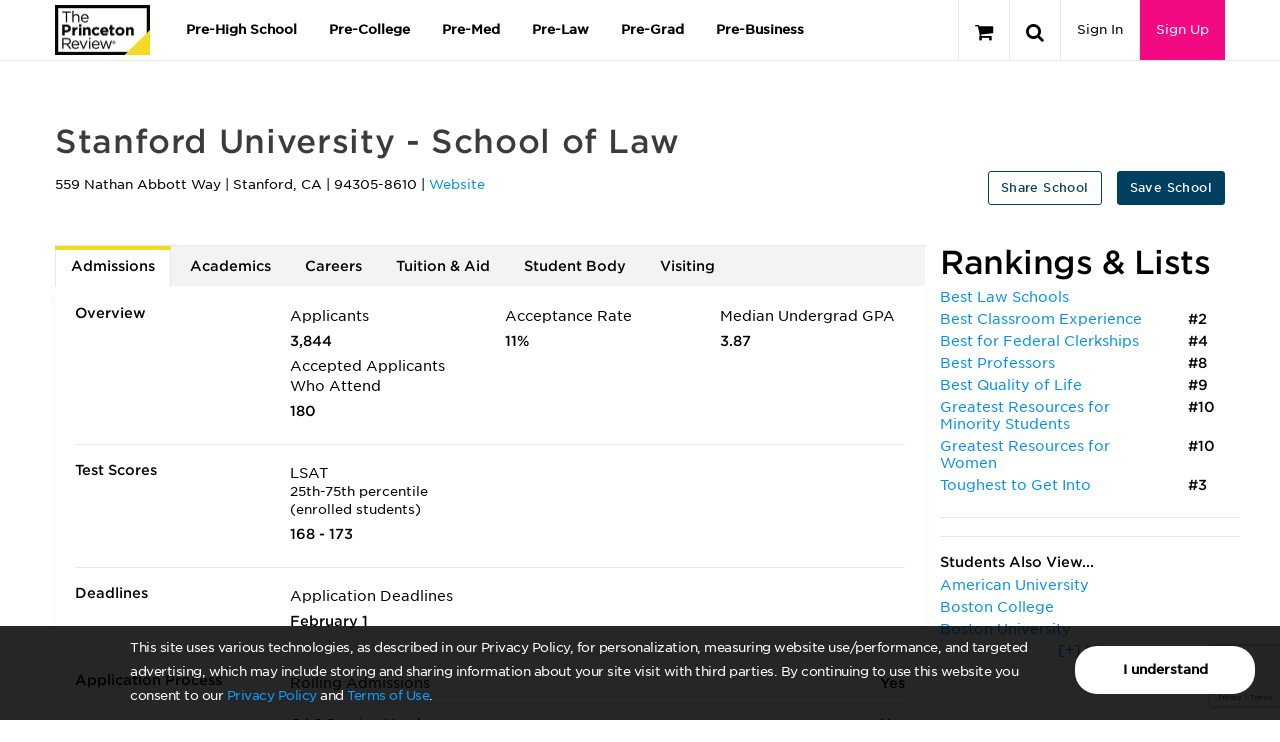

--- FILE ---
content_type: text/html; charset=utf-8
request_url: https://www.google.com/recaptcha/api2/anchor?ar=1&k=6LckVKEdAAAAAOzxpvUQm4wClRFogyBq2ivnzJMF&co=aHR0cHM6Ly93d3cucHJpbmNldG9ucmV2aWV3LmNvbTo0NDM.&hl=en&v=9TiwnJFHeuIw_s0wSd3fiKfN&size=invisible&anchor-ms=20000&execute-ms=30000&cb=v8r07ic5wx1i
body_size: 48223
content:
<!DOCTYPE HTML><html dir="ltr" lang="en"><head><meta http-equiv="Content-Type" content="text/html; charset=UTF-8">
<meta http-equiv="X-UA-Compatible" content="IE=edge">
<title>reCAPTCHA</title>
<style type="text/css">
/* cyrillic-ext */
@font-face {
  font-family: 'Roboto';
  font-style: normal;
  font-weight: 400;
  font-stretch: 100%;
  src: url(//fonts.gstatic.com/s/roboto/v48/KFO7CnqEu92Fr1ME7kSn66aGLdTylUAMa3GUBHMdazTgWw.woff2) format('woff2');
  unicode-range: U+0460-052F, U+1C80-1C8A, U+20B4, U+2DE0-2DFF, U+A640-A69F, U+FE2E-FE2F;
}
/* cyrillic */
@font-face {
  font-family: 'Roboto';
  font-style: normal;
  font-weight: 400;
  font-stretch: 100%;
  src: url(//fonts.gstatic.com/s/roboto/v48/KFO7CnqEu92Fr1ME7kSn66aGLdTylUAMa3iUBHMdazTgWw.woff2) format('woff2');
  unicode-range: U+0301, U+0400-045F, U+0490-0491, U+04B0-04B1, U+2116;
}
/* greek-ext */
@font-face {
  font-family: 'Roboto';
  font-style: normal;
  font-weight: 400;
  font-stretch: 100%;
  src: url(//fonts.gstatic.com/s/roboto/v48/KFO7CnqEu92Fr1ME7kSn66aGLdTylUAMa3CUBHMdazTgWw.woff2) format('woff2');
  unicode-range: U+1F00-1FFF;
}
/* greek */
@font-face {
  font-family: 'Roboto';
  font-style: normal;
  font-weight: 400;
  font-stretch: 100%;
  src: url(//fonts.gstatic.com/s/roboto/v48/KFO7CnqEu92Fr1ME7kSn66aGLdTylUAMa3-UBHMdazTgWw.woff2) format('woff2');
  unicode-range: U+0370-0377, U+037A-037F, U+0384-038A, U+038C, U+038E-03A1, U+03A3-03FF;
}
/* math */
@font-face {
  font-family: 'Roboto';
  font-style: normal;
  font-weight: 400;
  font-stretch: 100%;
  src: url(//fonts.gstatic.com/s/roboto/v48/KFO7CnqEu92Fr1ME7kSn66aGLdTylUAMawCUBHMdazTgWw.woff2) format('woff2');
  unicode-range: U+0302-0303, U+0305, U+0307-0308, U+0310, U+0312, U+0315, U+031A, U+0326-0327, U+032C, U+032F-0330, U+0332-0333, U+0338, U+033A, U+0346, U+034D, U+0391-03A1, U+03A3-03A9, U+03B1-03C9, U+03D1, U+03D5-03D6, U+03F0-03F1, U+03F4-03F5, U+2016-2017, U+2034-2038, U+203C, U+2040, U+2043, U+2047, U+2050, U+2057, U+205F, U+2070-2071, U+2074-208E, U+2090-209C, U+20D0-20DC, U+20E1, U+20E5-20EF, U+2100-2112, U+2114-2115, U+2117-2121, U+2123-214F, U+2190, U+2192, U+2194-21AE, U+21B0-21E5, U+21F1-21F2, U+21F4-2211, U+2213-2214, U+2216-22FF, U+2308-230B, U+2310, U+2319, U+231C-2321, U+2336-237A, U+237C, U+2395, U+239B-23B7, U+23D0, U+23DC-23E1, U+2474-2475, U+25AF, U+25B3, U+25B7, U+25BD, U+25C1, U+25CA, U+25CC, U+25FB, U+266D-266F, U+27C0-27FF, U+2900-2AFF, U+2B0E-2B11, U+2B30-2B4C, U+2BFE, U+3030, U+FF5B, U+FF5D, U+1D400-1D7FF, U+1EE00-1EEFF;
}
/* symbols */
@font-face {
  font-family: 'Roboto';
  font-style: normal;
  font-weight: 400;
  font-stretch: 100%;
  src: url(//fonts.gstatic.com/s/roboto/v48/KFO7CnqEu92Fr1ME7kSn66aGLdTylUAMaxKUBHMdazTgWw.woff2) format('woff2');
  unicode-range: U+0001-000C, U+000E-001F, U+007F-009F, U+20DD-20E0, U+20E2-20E4, U+2150-218F, U+2190, U+2192, U+2194-2199, U+21AF, U+21E6-21F0, U+21F3, U+2218-2219, U+2299, U+22C4-22C6, U+2300-243F, U+2440-244A, U+2460-24FF, U+25A0-27BF, U+2800-28FF, U+2921-2922, U+2981, U+29BF, U+29EB, U+2B00-2BFF, U+4DC0-4DFF, U+FFF9-FFFB, U+10140-1018E, U+10190-1019C, U+101A0, U+101D0-101FD, U+102E0-102FB, U+10E60-10E7E, U+1D2C0-1D2D3, U+1D2E0-1D37F, U+1F000-1F0FF, U+1F100-1F1AD, U+1F1E6-1F1FF, U+1F30D-1F30F, U+1F315, U+1F31C, U+1F31E, U+1F320-1F32C, U+1F336, U+1F378, U+1F37D, U+1F382, U+1F393-1F39F, U+1F3A7-1F3A8, U+1F3AC-1F3AF, U+1F3C2, U+1F3C4-1F3C6, U+1F3CA-1F3CE, U+1F3D4-1F3E0, U+1F3ED, U+1F3F1-1F3F3, U+1F3F5-1F3F7, U+1F408, U+1F415, U+1F41F, U+1F426, U+1F43F, U+1F441-1F442, U+1F444, U+1F446-1F449, U+1F44C-1F44E, U+1F453, U+1F46A, U+1F47D, U+1F4A3, U+1F4B0, U+1F4B3, U+1F4B9, U+1F4BB, U+1F4BF, U+1F4C8-1F4CB, U+1F4D6, U+1F4DA, U+1F4DF, U+1F4E3-1F4E6, U+1F4EA-1F4ED, U+1F4F7, U+1F4F9-1F4FB, U+1F4FD-1F4FE, U+1F503, U+1F507-1F50B, U+1F50D, U+1F512-1F513, U+1F53E-1F54A, U+1F54F-1F5FA, U+1F610, U+1F650-1F67F, U+1F687, U+1F68D, U+1F691, U+1F694, U+1F698, U+1F6AD, U+1F6B2, U+1F6B9-1F6BA, U+1F6BC, U+1F6C6-1F6CF, U+1F6D3-1F6D7, U+1F6E0-1F6EA, U+1F6F0-1F6F3, U+1F6F7-1F6FC, U+1F700-1F7FF, U+1F800-1F80B, U+1F810-1F847, U+1F850-1F859, U+1F860-1F887, U+1F890-1F8AD, U+1F8B0-1F8BB, U+1F8C0-1F8C1, U+1F900-1F90B, U+1F93B, U+1F946, U+1F984, U+1F996, U+1F9E9, U+1FA00-1FA6F, U+1FA70-1FA7C, U+1FA80-1FA89, U+1FA8F-1FAC6, U+1FACE-1FADC, U+1FADF-1FAE9, U+1FAF0-1FAF8, U+1FB00-1FBFF;
}
/* vietnamese */
@font-face {
  font-family: 'Roboto';
  font-style: normal;
  font-weight: 400;
  font-stretch: 100%;
  src: url(//fonts.gstatic.com/s/roboto/v48/KFO7CnqEu92Fr1ME7kSn66aGLdTylUAMa3OUBHMdazTgWw.woff2) format('woff2');
  unicode-range: U+0102-0103, U+0110-0111, U+0128-0129, U+0168-0169, U+01A0-01A1, U+01AF-01B0, U+0300-0301, U+0303-0304, U+0308-0309, U+0323, U+0329, U+1EA0-1EF9, U+20AB;
}
/* latin-ext */
@font-face {
  font-family: 'Roboto';
  font-style: normal;
  font-weight: 400;
  font-stretch: 100%;
  src: url(//fonts.gstatic.com/s/roboto/v48/KFO7CnqEu92Fr1ME7kSn66aGLdTylUAMa3KUBHMdazTgWw.woff2) format('woff2');
  unicode-range: U+0100-02BA, U+02BD-02C5, U+02C7-02CC, U+02CE-02D7, U+02DD-02FF, U+0304, U+0308, U+0329, U+1D00-1DBF, U+1E00-1E9F, U+1EF2-1EFF, U+2020, U+20A0-20AB, U+20AD-20C0, U+2113, U+2C60-2C7F, U+A720-A7FF;
}
/* latin */
@font-face {
  font-family: 'Roboto';
  font-style: normal;
  font-weight: 400;
  font-stretch: 100%;
  src: url(//fonts.gstatic.com/s/roboto/v48/KFO7CnqEu92Fr1ME7kSn66aGLdTylUAMa3yUBHMdazQ.woff2) format('woff2');
  unicode-range: U+0000-00FF, U+0131, U+0152-0153, U+02BB-02BC, U+02C6, U+02DA, U+02DC, U+0304, U+0308, U+0329, U+2000-206F, U+20AC, U+2122, U+2191, U+2193, U+2212, U+2215, U+FEFF, U+FFFD;
}
/* cyrillic-ext */
@font-face {
  font-family: 'Roboto';
  font-style: normal;
  font-weight: 500;
  font-stretch: 100%;
  src: url(//fonts.gstatic.com/s/roboto/v48/KFO7CnqEu92Fr1ME7kSn66aGLdTylUAMa3GUBHMdazTgWw.woff2) format('woff2');
  unicode-range: U+0460-052F, U+1C80-1C8A, U+20B4, U+2DE0-2DFF, U+A640-A69F, U+FE2E-FE2F;
}
/* cyrillic */
@font-face {
  font-family: 'Roboto';
  font-style: normal;
  font-weight: 500;
  font-stretch: 100%;
  src: url(//fonts.gstatic.com/s/roboto/v48/KFO7CnqEu92Fr1ME7kSn66aGLdTylUAMa3iUBHMdazTgWw.woff2) format('woff2');
  unicode-range: U+0301, U+0400-045F, U+0490-0491, U+04B0-04B1, U+2116;
}
/* greek-ext */
@font-face {
  font-family: 'Roboto';
  font-style: normal;
  font-weight: 500;
  font-stretch: 100%;
  src: url(//fonts.gstatic.com/s/roboto/v48/KFO7CnqEu92Fr1ME7kSn66aGLdTylUAMa3CUBHMdazTgWw.woff2) format('woff2');
  unicode-range: U+1F00-1FFF;
}
/* greek */
@font-face {
  font-family: 'Roboto';
  font-style: normal;
  font-weight: 500;
  font-stretch: 100%;
  src: url(//fonts.gstatic.com/s/roboto/v48/KFO7CnqEu92Fr1ME7kSn66aGLdTylUAMa3-UBHMdazTgWw.woff2) format('woff2');
  unicode-range: U+0370-0377, U+037A-037F, U+0384-038A, U+038C, U+038E-03A1, U+03A3-03FF;
}
/* math */
@font-face {
  font-family: 'Roboto';
  font-style: normal;
  font-weight: 500;
  font-stretch: 100%;
  src: url(//fonts.gstatic.com/s/roboto/v48/KFO7CnqEu92Fr1ME7kSn66aGLdTylUAMawCUBHMdazTgWw.woff2) format('woff2');
  unicode-range: U+0302-0303, U+0305, U+0307-0308, U+0310, U+0312, U+0315, U+031A, U+0326-0327, U+032C, U+032F-0330, U+0332-0333, U+0338, U+033A, U+0346, U+034D, U+0391-03A1, U+03A3-03A9, U+03B1-03C9, U+03D1, U+03D5-03D6, U+03F0-03F1, U+03F4-03F5, U+2016-2017, U+2034-2038, U+203C, U+2040, U+2043, U+2047, U+2050, U+2057, U+205F, U+2070-2071, U+2074-208E, U+2090-209C, U+20D0-20DC, U+20E1, U+20E5-20EF, U+2100-2112, U+2114-2115, U+2117-2121, U+2123-214F, U+2190, U+2192, U+2194-21AE, U+21B0-21E5, U+21F1-21F2, U+21F4-2211, U+2213-2214, U+2216-22FF, U+2308-230B, U+2310, U+2319, U+231C-2321, U+2336-237A, U+237C, U+2395, U+239B-23B7, U+23D0, U+23DC-23E1, U+2474-2475, U+25AF, U+25B3, U+25B7, U+25BD, U+25C1, U+25CA, U+25CC, U+25FB, U+266D-266F, U+27C0-27FF, U+2900-2AFF, U+2B0E-2B11, U+2B30-2B4C, U+2BFE, U+3030, U+FF5B, U+FF5D, U+1D400-1D7FF, U+1EE00-1EEFF;
}
/* symbols */
@font-face {
  font-family: 'Roboto';
  font-style: normal;
  font-weight: 500;
  font-stretch: 100%;
  src: url(//fonts.gstatic.com/s/roboto/v48/KFO7CnqEu92Fr1ME7kSn66aGLdTylUAMaxKUBHMdazTgWw.woff2) format('woff2');
  unicode-range: U+0001-000C, U+000E-001F, U+007F-009F, U+20DD-20E0, U+20E2-20E4, U+2150-218F, U+2190, U+2192, U+2194-2199, U+21AF, U+21E6-21F0, U+21F3, U+2218-2219, U+2299, U+22C4-22C6, U+2300-243F, U+2440-244A, U+2460-24FF, U+25A0-27BF, U+2800-28FF, U+2921-2922, U+2981, U+29BF, U+29EB, U+2B00-2BFF, U+4DC0-4DFF, U+FFF9-FFFB, U+10140-1018E, U+10190-1019C, U+101A0, U+101D0-101FD, U+102E0-102FB, U+10E60-10E7E, U+1D2C0-1D2D3, U+1D2E0-1D37F, U+1F000-1F0FF, U+1F100-1F1AD, U+1F1E6-1F1FF, U+1F30D-1F30F, U+1F315, U+1F31C, U+1F31E, U+1F320-1F32C, U+1F336, U+1F378, U+1F37D, U+1F382, U+1F393-1F39F, U+1F3A7-1F3A8, U+1F3AC-1F3AF, U+1F3C2, U+1F3C4-1F3C6, U+1F3CA-1F3CE, U+1F3D4-1F3E0, U+1F3ED, U+1F3F1-1F3F3, U+1F3F5-1F3F7, U+1F408, U+1F415, U+1F41F, U+1F426, U+1F43F, U+1F441-1F442, U+1F444, U+1F446-1F449, U+1F44C-1F44E, U+1F453, U+1F46A, U+1F47D, U+1F4A3, U+1F4B0, U+1F4B3, U+1F4B9, U+1F4BB, U+1F4BF, U+1F4C8-1F4CB, U+1F4D6, U+1F4DA, U+1F4DF, U+1F4E3-1F4E6, U+1F4EA-1F4ED, U+1F4F7, U+1F4F9-1F4FB, U+1F4FD-1F4FE, U+1F503, U+1F507-1F50B, U+1F50D, U+1F512-1F513, U+1F53E-1F54A, U+1F54F-1F5FA, U+1F610, U+1F650-1F67F, U+1F687, U+1F68D, U+1F691, U+1F694, U+1F698, U+1F6AD, U+1F6B2, U+1F6B9-1F6BA, U+1F6BC, U+1F6C6-1F6CF, U+1F6D3-1F6D7, U+1F6E0-1F6EA, U+1F6F0-1F6F3, U+1F6F7-1F6FC, U+1F700-1F7FF, U+1F800-1F80B, U+1F810-1F847, U+1F850-1F859, U+1F860-1F887, U+1F890-1F8AD, U+1F8B0-1F8BB, U+1F8C0-1F8C1, U+1F900-1F90B, U+1F93B, U+1F946, U+1F984, U+1F996, U+1F9E9, U+1FA00-1FA6F, U+1FA70-1FA7C, U+1FA80-1FA89, U+1FA8F-1FAC6, U+1FACE-1FADC, U+1FADF-1FAE9, U+1FAF0-1FAF8, U+1FB00-1FBFF;
}
/* vietnamese */
@font-face {
  font-family: 'Roboto';
  font-style: normal;
  font-weight: 500;
  font-stretch: 100%;
  src: url(//fonts.gstatic.com/s/roboto/v48/KFO7CnqEu92Fr1ME7kSn66aGLdTylUAMa3OUBHMdazTgWw.woff2) format('woff2');
  unicode-range: U+0102-0103, U+0110-0111, U+0128-0129, U+0168-0169, U+01A0-01A1, U+01AF-01B0, U+0300-0301, U+0303-0304, U+0308-0309, U+0323, U+0329, U+1EA0-1EF9, U+20AB;
}
/* latin-ext */
@font-face {
  font-family: 'Roboto';
  font-style: normal;
  font-weight: 500;
  font-stretch: 100%;
  src: url(//fonts.gstatic.com/s/roboto/v48/KFO7CnqEu92Fr1ME7kSn66aGLdTylUAMa3KUBHMdazTgWw.woff2) format('woff2');
  unicode-range: U+0100-02BA, U+02BD-02C5, U+02C7-02CC, U+02CE-02D7, U+02DD-02FF, U+0304, U+0308, U+0329, U+1D00-1DBF, U+1E00-1E9F, U+1EF2-1EFF, U+2020, U+20A0-20AB, U+20AD-20C0, U+2113, U+2C60-2C7F, U+A720-A7FF;
}
/* latin */
@font-face {
  font-family: 'Roboto';
  font-style: normal;
  font-weight: 500;
  font-stretch: 100%;
  src: url(//fonts.gstatic.com/s/roboto/v48/KFO7CnqEu92Fr1ME7kSn66aGLdTylUAMa3yUBHMdazQ.woff2) format('woff2');
  unicode-range: U+0000-00FF, U+0131, U+0152-0153, U+02BB-02BC, U+02C6, U+02DA, U+02DC, U+0304, U+0308, U+0329, U+2000-206F, U+20AC, U+2122, U+2191, U+2193, U+2212, U+2215, U+FEFF, U+FFFD;
}
/* cyrillic-ext */
@font-face {
  font-family: 'Roboto';
  font-style: normal;
  font-weight: 900;
  font-stretch: 100%;
  src: url(//fonts.gstatic.com/s/roboto/v48/KFO7CnqEu92Fr1ME7kSn66aGLdTylUAMa3GUBHMdazTgWw.woff2) format('woff2');
  unicode-range: U+0460-052F, U+1C80-1C8A, U+20B4, U+2DE0-2DFF, U+A640-A69F, U+FE2E-FE2F;
}
/* cyrillic */
@font-face {
  font-family: 'Roboto';
  font-style: normal;
  font-weight: 900;
  font-stretch: 100%;
  src: url(//fonts.gstatic.com/s/roboto/v48/KFO7CnqEu92Fr1ME7kSn66aGLdTylUAMa3iUBHMdazTgWw.woff2) format('woff2');
  unicode-range: U+0301, U+0400-045F, U+0490-0491, U+04B0-04B1, U+2116;
}
/* greek-ext */
@font-face {
  font-family: 'Roboto';
  font-style: normal;
  font-weight: 900;
  font-stretch: 100%;
  src: url(//fonts.gstatic.com/s/roboto/v48/KFO7CnqEu92Fr1ME7kSn66aGLdTylUAMa3CUBHMdazTgWw.woff2) format('woff2');
  unicode-range: U+1F00-1FFF;
}
/* greek */
@font-face {
  font-family: 'Roboto';
  font-style: normal;
  font-weight: 900;
  font-stretch: 100%;
  src: url(//fonts.gstatic.com/s/roboto/v48/KFO7CnqEu92Fr1ME7kSn66aGLdTylUAMa3-UBHMdazTgWw.woff2) format('woff2');
  unicode-range: U+0370-0377, U+037A-037F, U+0384-038A, U+038C, U+038E-03A1, U+03A3-03FF;
}
/* math */
@font-face {
  font-family: 'Roboto';
  font-style: normal;
  font-weight: 900;
  font-stretch: 100%;
  src: url(//fonts.gstatic.com/s/roboto/v48/KFO7CnqEu92Fr1ME7kSn66aGLdTylUAMawCUBHMdazTgWw.woff2) format('woff2');
  unicode-range: U+0302-0303, U+0305, U+0307-0308, U+0310, U+0312, U+0315, U+031A, U+0326-0327, U+032C, U+032F-0330, U+0332-0333, U+0338, U+033A, U+0346, U+034D, U+0391-03A1, U+03A3-03A9, U+03B1-03C9, U+03D1, U+03D5-03D6, U+03F0-03F1, U+03F4-03F5, U+2016-2017, U+2034-2038, U+203C, U+2040, U+2043, U+2047, U+2050, U+2057, U+205F, U+2070-2071, U+2074-208E, U+2090-209C, U+20D0-20DC, U+20E1, U+20E5-20EF, U+2100-2112, U+2114-2115, U+2117-2121, U+2123-214F, U+2190, U+2192, U+2194-21AE, U+21B0-21E5, U+21F1-21F2, U+21F4-2211, U+2213-2214, U+2216-22FF, U+2308-230B, U+2310, U+2319, U+231C-2321, U+2336-237A, U+237C, U+2395, U+239B-23B7, U+23D0, U+23DC-23E1, U+2474-2475, U+25AF, U+25B3, U+25B7, U+25BD, U+25C1, U+25CA, U+25CC, U+25FB, U+266D-266F, U+27C0-27FF, U+2900-2AFF, U+2B0E-2B11, U+2B30-2B4C, U+2BFE, U+3030, U+FF5B, U+FF5D, U+1D400-1D7FF, U+1EE00-1EEFF;
}
/* symbols */
@font-face {
  font-family: 'Roboto';
  font-style: normal;
  font-weight: 900;
  font-stretch: 100%;
  src: url(//fonts.gstatic.com/s/roboto/v48/KFO7CnqEu92Fr1ME7kSn66aGLdTylUAMaxKUBHMdazTgWw.woff2) format('woff2');
  unicode-range: U+0001-000C, U+000E-001F, U+007F-009F, U+20DD-20E0, U+20E2-20E4, U+2150-218F, U+2190, U+2192, U+2194-2199, U+21AF, U+21E6-21F0, U+21F3, U+2218-2219, U+2299, U+22C4-22C6, U+2300-243F, U+2440-244A, U+2460-24FF, U+25A0-27BF, U+2800-28FF, U+2921-2922, U+2981, U+29BF, U+29EB, U+2B00-2BFF, U+4DC0-4DFF, U+FFF9-FFFB, U+10140-1018E, U+10190-1019C, U+101A0, U+101D0-101FD, U+102E0-102FB, U+10E60-10E7E, U+1D2C0-1D2D3, U+1D2E0-1D37F, U+1F000-1F0FF, U+1F100-1F1AD, U+1F1E6-1F1FF, U+1F30D-1F30F, U+1F315, U+1F31C, U+1F31E, U+1F320-1F32C, U+1F336, U+1F378, U+1F37D, U+1F382, U+1F393-1F39F, U+1F3A7-1F3A8, U+1F3AC-1F3AF, U+1F3C2, U+1F3C4-1F3C6, U+1F3CA-1F3CE, U+1F3D4-1F3E0, U+1F3ED, U+1F3F1-1F3F3, U+1F3F5-1F3F7, U+1F408, U+1F415, U+1F41F, U+1F426, U+1F43F, U+1F441-1F442, U+1F444, U+1F446-1F449, U+1F44C-1F44E, U+1F453, U+1F46A, U+1F47D, U+1F4A3, U+1F4B0, U+1F4B3, U+1F4B9, U+1F4BB, U+1F4BF, U+1F4C8-1F4CB, U+1F4D6, U+1F4DA, U+1F4DF, U+1F4E3-1F4E6, U+1F4EA-1F4ED, U+1F4F7, U+1F4F9-1F4FB, U+1F4FD-1F4FE, U+1F503, U+1F507-1F50B, U+1F50D, U+1F512-1F513, U+1F53E-1F54A, U+1F54F-1F5FA, U+1F610, U+1F650-1F67F, U+1F687, U+1F68D, U+1F691, U+1F694, U+1F698, U+1F6AD, U+1F6B2, U+1F6B9-1F6BA, U+1F6BC, U+1F6C6-1F6CF, U+1F6D3-1F6D7, U+1F6E0-1F6EA, U+1F6F0-1F6F3, U+1F6F7-1F6FC, U+1F700-1F7FF, U+1F800-1F80B, U+1F810-1F847, U+1F850-1F859, U+1F860-1F887, U+1F890-1F8AD, U+1F8B0-1F8BB, U+1F8C0-1F8C1, U+1F900-1F90B, U+1F93B, U+1F946, U+1F984, U+1F996, U+1F9E9, U+1FA00-1FA6F, U+1FA70-1FA7C, U+1FA80-1FA89, U+1FA8F-1FAC6, U+1FACE-1FADC, U+1FADF-1FAE9, U+1FAF0-1FAF8, U+1FB00-1FBFF;
}
/* vietnamese */
@font-face {
  font-family: 'Roboto';
  font-style: normal;
  font-weight: 900;
  font-stretch: 100%;
  src: url(//fonts.gstatic.com/s/roboto/v48/KFO7CnqEu92Fr1ME7kSn66aGLdTylUAMa3OUBHMdazTgWw.woff2) format('woff2');
  unicode-range: U+0102-0103, U+0110-0111, U+0128-0129, U+0168-0169, U+01A0-01A1, U+01AF-01B0, U+0300-0301, U+0303-0304, U+0308-0309, U+0323, U+0329, U+1EA0-1EF9, U+20AB;
}
/* latin-ext */
@font-face {
  font-family: 'Roboto';
  font-style: normal;
  font-weight: 900;
  font-stretch: 100%;
  src: url(//fonts.gstatic.com/s/roboto/v48/KFO7CnqEu92Fr1ME7kSn66aGLdTylUAMa3KUBHMdazTgWw.woff2) format('woff2');
  unicode-range: U+0100-02BA, U+02BD-02C5, U+02C7-02CC, U+02CE-02D7, U+02DD-02FF, U+0304, U+0308, U+0329, U+1D00-1DBF, U+1E00-1E9F, U+1EF2-1EFF, U+2020, U+20A0-20AB, U+20AD-20C0, U+2113, U+2C60-2C7F, U+A720-A7FF;
}
/* latin */
@font-face {
  font-family: 'Roboto';
  font-style: normal;
  font-weight: 900;
  font-stretch: 100%;
  src: url(//fonts.gstatic.com/s/roboto/v48/KFO7CnqEu92Fr1ME7kSn66aGLdTylUAMa3yUBHMdazQ.woff2) format('woff2');
  unicode-range: U+0000-00FF, U+0131, U+0152-0153, U+02BB-02BC, U+02C6, U+02DA, U+02DC, U+0304, U+0308, U+0329, U+2000-206F, U+20AC, U+2122, U+2191, U+2193, U+2212, U+2215, U+FEFF, U+FFFD;
}

</style>
<link rel="stylesheet" type="text/css" href="https://www.gstatic.com/recaptcha/releases/9TiwnJFHeuIw_s0wSd3fiKfN/styles__ltr.css">
<script nonce="Z78l0Ae1wUuG2UkaZF4RlQ" type="text/javascript">window['__recaptcha_api'] = 'https://www.google.com/recaptcha/api2/';</script>
<script type="text/javascript" src="https://www.gstatic.com/recaptcha/releases/9TiwnJFHeuIw_s0wSd3fiKfN/recaptcha__en.js" nonce="Z78l0Ae1wUuG2UkaZF4RlQ">
      
    </script></head>
<body><div id="rc-anchor-alert" class="rc-anchor-alert"></div>
<input type="hidden" id="recaptcha-token" value="[base64]">
<script type="text/javascript" nonce="Z78l0Ae1wUuG2UkaZF4RlQ">
      recaptcha.anchor.Main.init("[\x22ainput\x22,[\x22bgdata\x22,\x22\x22,\[base64]/[base64]/[base64]/[base64]/cjw8ejpyPj4+eil9Y2F0Y2gobCl7dGhyb3cgbDt9fSxIPWZ1bmN0aW9uKHcsdCx6KXtpZih3PT0xOTR8fHc9PTIwOCl0LnZbd10/dC52W3ddLmNvbmNhdCh6KTp0LnZbd109b2Yoeix0KTtlbHNle2lmKHQuYkImJnchPTMxNylyZXR1cm47dz09NjZ8fHc9PTEyMnx8dz09NDcwfHx3PT00NHx8dz09NDE2fHx3PT0zOTd8fHc9PTQyMXx8dz09Njh8fHc9PTcwfHx3PT0xODQ/[base64]/[base64]/[base64]/bmV3IGRbVl0oSlswXSk6cD09Mj9uZXcgZFtWXShKWzBdLEpbMV0pOnA9PTM/bmV3IGRbVl0oSlswXSxKWzFdLEpbMl0pOnA9PTQ/[base64]/[base64]/[base64]/[base64]\x22,\[base64]\\u003d\x22,\x22NcKUUcK4JcKfwopJwpHCgjgFwrlPw47DlCt+wrzCvmgNwrrDokZ6FsOfwpB6w6HDnnbCjF8fwoPCo8O/w77Cu8Kow6RUPllmUnvCvAhZZMKRfXLDjcKnfydNdcObwqkVJTkwTMOYw57DvyLDlsO1RsOuXMOBMcKfw6ZuaS0OSyoTTh5nwqrDvVsjNhlMw6xfw5YFw47DqS1DQBxON2vCo8KRw5xWWDgAPMOrwpTDvjLDkMOuFGLDmj1GHRtRwrzCrjMMwpU3bEnCuMO3wr/CrA7CjiHDpzENw6bDosKHw5QPw7B6bXXCo8K7w73DrMO+WcOIP8OLwp5Bw6kMbQrDtsKXwo3ChgwEYXjCgcOcTcKkw4t/wr/[base64]/[base64]/YG0sUcK2wofDoMOyw5k3EiU9woBCXE3CnD7DusOYw7LCl8KzW8KAdhPDlFUHwoorw49kwpvCgwfDqMOhbw3DjVzDrsKcwqHDuhbDrm/CtsO4wpxuKADCh30swrhkw5tkw5VhEMONAQtEw6HCjMK+w5nCrSzCvzzCoGnCsVrCpRRBc8OWDVFMOcKMwqzDtTM1w5PCnhbDpcKGKMKlIVfDl8Kow6zChQ/[base64]/bcKPwrfCqsKrwqrCnMOVaVzDvsOtb0/[base64]/DscKXPsOjdGvDtMOyQsODw5ZuXMKfw5/[base64]/GcKZCsKvRMKgwr7DtCBKw4VVQWcOVFUTUm7CgcKdMVvDtMOoZMK0w5nCkQPCicK+TjJ6NMOYfitJSsOFNT3DmwIFKMKWw7XCssK5GEXDpCHDkMOIwpzCj8KHQsKsw67Chj7Cp8Krw49NwrMMOyTDrj8/wr1TwqhsC2hLwpDCkMKDBsOCeXTDlGM8wq3DlcOtw6TDpHt+w6HDv8KTfMK7VixxQTXDg1UuTcKgwofDv2YPGm1WYC7CuWDDnRgiwooSHUrClADDiVRCAsOaw7fCt3/DusOrZUxsw45LW1Fow4jDm8OEw6ALwqArw5ZpwpvDmww9eHTCjGMcQ8K4McKGwpLDghDCjDLCiAQvfMK5wotPJAXClMOEwqzCjwDCh8Oww6LDs39fKwrDsgbDlMKBwq1Uw6TCi0lDwpnDiHILw7/Dq0QUM8KyeMKJC8Kwwql/[base64]/w58Aw6Flw5gMYsK1czXDlcK7w4Y/XMKwaMKiJl/[base64]/CnxhXwo7DoHvDk8Ozw4nDksOvw4DClsKNwqZyR8KNPynCj8OcO8OvJsKbwqQCwpPDvFIqw7XDlm1zwpzDr0ltIxfDrHTDtMKvwo/[base64]/Ck8KYworCuGrDvMKFw4BowrxKwp1NesObw7ZWwozCjAJUKWzDncKHw7QMYDEfw7zDrVbCkMO8woUuw7vCtmjDkg4/U0/DkwrCo2oSb0jCjTHDjcKUwoLCisOWwr5VXcK+QsO+w43DjD/Cp2bCnQ/Doh7DqmXCn8Oow6ZFwq5uw6w0QnjCjsOewrPCpsKlw6nCnF3DgcKRw5thPHhwwpIPw70xcSLCt8Oew7cKw6lVMg/DiMO/bcK9dHIfwqlJGRLCmMKlwq/[base64]/DoApodsKWwpnDnsKyMMOswr0Aw6TCmQ8Rw78ZaMOhwpnCksOpSsOCRGTCr0AcbjpVQTzCphDCosKbWH4dwpLDv3x7wpzDrsKTw7nCu8O/IEbCozbDgxHDsHBoNMOdJz4uwrbDlsOgL8ObX00LUcOnw5Miw53CgcOtbcKgT2DDqT/Cg8KsG8OYA8K5w5gww7LCujM9WMK5w60WwotKwoVYw4B8w6kMwpvDjcKhQDLDq2h8bQPCpUvCgDIlWGAqwrQswqzDtMOpwqsgdsOqLHFSFcOkPMKMXMKEwq5CwosKYsO7Ah4ywpfCjsKawoTDpAwJQG/Ci0F/KMK8NXLCv2nCrnXCpsKCJsOdw7/CocKIRsOpeBnDlMOMwpsmwrIGbMKmwrbDujHDrcKhdTxTw4o9worCkzrDkgHCuwktwpZmGxfCh8ONwrvDgsKQYsOuwpbCnjvDm2MtPiHDuyh3cx9zw4LCusKFNsKSw44uw4/[base64]/DiMOeUgDDvcKcAMOFBMKcKFbDnAXDksOsw47Cs8Ovw55DwqPDucO4w7jCvMO5Wk5mC8KGw5Bhw6PCulZrVUzDtWopRMO/w4bDtMKFw5U3QMKHAcOcbsKow5vCkx1mA8O3w6fDn33DlcOuegYtw77DqU8TQMOOcF7DrMOhwp5kw5F7wpfDi0Jvw6bDk8K0w7HDml42w43Dt8OfAERRwofCucKcV8KZwo4KS05lw4Qjwr/[base64]/[base64]/DhcOTw4DCh8KUw4HDjlvCmgBBFcOjwoR0SsKfEnfCsX1AwozCt8KJwp3Dh8OAw6nDvRrClRvCq8OrwpoywrnCk8O1Ukd3b8KGwp7ClHPDkhrClx/CqcOoDhxYKW4AXxJ5w70WwppjwqfChsOswopow4bDjn/[base64]/CtsKywqDDkG7ChcOtcsOiDMOONhbCrMKGU8KzNk9nwqxOw4jDs1/Dl8O+w4BmwrkEfXhpw63DgsOSw6/CgMOzwrrCjcKcw4Zhw5t4J8OQE8O7w6vDqsOjw6LDl8KKwpULw7nDsCxMQVApQsOKw783w4LCmCvDpSLDh8O9wo/[base64]/DjUHDinXCscKSB8KlGhwywrPDm8KjwrXDlhNow5zDu8KHw4wSPcOXN8ONEsOeV1ZWSsOgw4XCi2YDYMOCXVAEUGDCr0XDscO5OHkww7rDomcnwp5+OHDDjgRTw4rDkwzCvws2TmJdwqzCj0B0c8OZwoAKwrLDiTwEw7/Cpzh1LsOjXcKNFcOSG8OddWbDgSppw7vCshbDpBNLa8KQwogJwrPDhcO/CcOTI1bDqsOvcsOcW8Kiw53DhsKNLVRTQsOow4HClyfClmEMwrFsUsKWwrDCu8KzQw8AKMKGw43DmEg/XsKCw4/CoVDDlsOlw49/dGJ8wrPDi1LCucONw755wqfDusK6wp/Dt0ZdZFnCksKKG8KywpjCosO8wpg2w5TCi8KRMGnDvMK3UzbCosK+cQTChAXCuMO4cQDCvyLCnMKRw4J6HcK3QcKeKcK3AxzDt8OlSsOlA8OpbMKRwojDoMKkdhtNw4XCucKAJ3TCscOuN8KPD8OTwrxAwqtgXcKMw6DCr8OMP8O2Ow/Cp1/[base64]/NMOUI8OAacOLwoJsasK9HGPCuHvDpsKOwokHUljDtR7DqMKDYcOeCsOLG8Onw7l7IcK1Yxo6QSXDjFTDn8Klw4tEDETDqjtzEgJVVTcxYsO4w6DCm8O3TMOPYVUoHBjCiMKwc8OXAcOfwokPScKvwq9nFsO9wr8YK1g/HFNZbX43FcOnHQ/DrFjDqy84w5pzwqfChsOKEBUTw5lhZMKpwqzCjsK4w6zDiMO5w4vDlcOTKsKiwqErwp3ChRfDnMKNVMKLAsOpdlrDkkBPw7shWcOCwrDDvWpdwqc4WcKeF1zDl8OPw5hBwoHCvnIIw4bCsllyw67DoyUHwqUYw7gkCDDCisOaDMOEw6IXwq/[base64]/[base64]/w6PDhELCoWM6RFDChMKCwrTCnwhJw4rDtsKpNktvw6vDpWgNwrrCuFkow4PCnsOWbMKfw5ZXw50Cd8OOFCvDmcKZR8OORC3Dmn5NUV13OlvDqUlkQnnDrcOAFmM+w4UfwogKGGFjN8ODwo/CjHLCt8OEeULCgcKvJ3YRwox+wr9ydcK9bcO8wq4uwobCt8K+w70PwroVwq4JBj7Di3/CpMKVDk9ww5jChCvCn8KRwrQpLMKLw6jChH8nUMKGJVrChsOuDsOWw74Pw6cpw55xw4ZbMMOeQn82wqlxw6PCq8ODTkc1w4PCvzUpL8Kiwp/CqsO+w7YwbUrCgsK2c8OoARrDqg7Cjl7CmsKcFTzDjwHCqm3DscKqwo/[base64]/Cg2LCig/[base64]/DiMOnwqDDty0pw5zDh8Ksw7R3eBs2wrvDrUfDowZlw5jCiRrDrW4Cw6/DuQfDkHgFw6fDvDnDu8O5c8O7A8Ohw7TDnDvCpMKMPsKPXy1XwpbDtzPCs8KQw6rChcKbTcOWw5LCvGMdSsKEwpzDm8OcSsOTw6nDsMO1B8KVw6p8w7RBfWtHU8OMOsK6wppvwrFqwrA9bVF/e2nDpjDCocKtwrsxw6sUwo/DpnwCFHTCigBxPsORJ29qWcO0JMKEwqHDhcOKw4TDlRcIUsOLwoLDjcOAY03CgQAKw5HDm8KHRMKtek1kw4fDvBlhQTIYwqtyw4QxacO4V8KFBR/Ds8KvYzrDpcO1GDTDtcOFDmB/GDMAXsKEwp8QP1lpwoZYIRnCh3AWLitoWGYdUSvDq8OSwqfCvcK2L8OvNDTCvijDlcKnAsOlw4XDvRAjLRIhw5jDhMObZF3DnMKpw5pLcsObw7U1wpPCsi/[base64]/CrnPCocKDaWhoOlXCm8KSCRRabBswwqAtw5fDimbCk8OQGMKjbhTDmsKaaRfCm8ObMUE0worCj2bDk8Kew5fCncK3wqQNw5jDscOLQT3Dl3bDukIMw5wswpLDgWpVwpLCoWTCkkRGwpHDpnldaMOzwo7CsybCmB56wqctw7TCuMKSw75lHmV+A8KbGsKALMORwpVgw4/CqMKrw5EmBCwNMcK2XhA0OGVtwq/DrirCuBtbaAIaw5bCniZ1w5bCvVJ8w4/[base64]/DlcK9wqbChsKqw6HDuS/CjUjDocKfWMKvw43CtMKcPcKFwrXCtyV6wrcREMKBw44GwohtwpfCicKAM8KkwqdbwpQdGDHDhcOfwqPDukwtwqvDn8KwMMOXwo8fwoTDllzDqsKpw7jCgMKWPzzDtxXDk8Ojw6gcw7XDtMK5wocTwoMINiLDhF/CogTCjMOOFcKHw4QFCwnDtsOrwqx6GjXDq8OXw5bDuA7DgMOIw7rDrMKEVXd1S8KkEyXCn8O/w5E3GsKOw5ZDwpMdw7vCtMOCCDfCt8KRVBUSXsObwrB2Z3ZSEUbCq27DnG0Cw5J0wqVuLgcbEsOswqNQLADCoifDkGwvw69RfDLCmcOOPXTDpsKdUlXCq8OuwqN5Cnp/QQQ5JTHCn8OSw4zCk2rClsOVY8OvwqxjwpkCF8O/wrBgwp3Dh8KAQMOyw4h0w6t8YcKEFsOSw54SPcKECcO1wqx/wpADCDRaXhQgM8K2w5TDtXTCqmFgPmXDu8KywofDiMOjwpPDksKPKjssw4UmGsOCFxrDmsKHw7sRw5rCocOiU8OqwrXClSU9wrfCpsKyw5cjf09zwqzDosOhSQpJHzbDqMOCwoDDrSB/KMKTwrbDgMOowpDCgcKENiHDqXnCrcObEsO6wrt7U0AMVzfDnVdxwp3DnVtuUsOSw4/CnMOqUngXwrQiw5zDo3/DqzQBw5UMHcOONjYiw5XCkH7DjgVgWU7CpT5XQMKyMMORwr/Di20Xw7pWT8OJwrHDhsKTPMOqwqzDnMKiwqxcw4E/[base64]/CqF1dw61DwpLCiB4qBMKKMxoqwqscasKMwqDDrUvCigbDnDDCgsOWwofDksOCQsKESRwJw4ZnJVRpE8KgRVnDucOYLcKhw7NCESPDtyE+Ul7DmsKEwrELYsKoZiN/w5Qswocswq42w7LCjCjCmsKuIgsDacOcY8O5eMKZO3VXwqTDl18Pw5QmezrCn8KjwpUARm1Tw4g5wo/CqsKUPMKGIAs0W1PDh8KVR8OZfcOcfFkVGlLDicKUTcK/w6TDkQfDrFFnI2rDnDQ/SVIWwpLDiyHDhkLDtUvCncK/[base64]/LmQID8KKScO7w7QUw7YlwopMRMO8LsK9KsOtUxzCpAZvw7Nrw4rCmsKrTy9peMKXwq8yIFDDqWzDuCXDtD0cNy7CqngUVcK4McKRaH3Co8KUwpHCtHzDucOkw5pldzVVwpR9w7DCuzNMw6PDm0A6fyLCs8KgLT12w5Nawrcaw47CgBB7wo/DkcKiPg4wNTV1wqAqwqzDuQkTScOHbS5tw4XChcOOGcO/KX3CicO7N8KNwpXDhsOyHhV8Rk5Fw5TChE4IwqTCg8KowoHCo8OuQCrDhl4vfko2wpDCicKxVG5lwrbCjcKiZkolMMKPHBxrw7kvwpYUF8OYw4oww6PCsEDDh8KOFcO3UX0uBR4jdcOywq02ZcOKw6Aiwr0ATX4Yw4PDgVRGwqzDiUjCo8KfAsK3wqJqbcKYH8O/QMOnwo3Dl2lRwo7CmMOsw4QZw7XDu8Osw5DCjHDCgcKkw6oXER7CkcONOTo+CcOAw6tnw6ZtJQxBwoQ7wpdkZ2nDoiMdAMKTLcKxfcKowps/w7YgwpLChkhPUS3DmwcTw4l/NHtYDsKuwrXDt20cOUzDo2HDo8OHJcOuwqPDvcKlUGMjKToJLTvDpjLCg3rDrxoiwotaw4lRwodcSQ0CIMKuIzd6w6hLFS/CkcO1GGjCqcKVU8K7bMKFw4jCuMK+w6g1w4lJwqkQXsOEScKWwqfDhcOuwro0J8Kiw61OwqPCo8ODPMOpw6ZTwrYUQU5tAwsSwoLCq8OoUMKmw4EHw4/DgcKHA8O7w5XCiT3CoCrDuUggwqQAGcOEw6nDkMK0w4PDijzDtgMiH8KLbhVZw6vDpsKyYsOEw5l2w7hMwq7Dln/DkMO+D8OIdFZlwoB6w6g/YUoawrFfw7jCvRo0wo59fMOPw4HDoMO0wo1yWsOjSi5uwoApacOpw43Djl/DsWMmKBhHwr57wqbDpsK9w5bDssKdw6bCjsKSe8Ovwp/DvHc2B8K/[base64]/w7vDnQzCr8OJwoUuw5xtwqXDqsOVw5hcQHTDhMOtwq/DgUfCm8KrYcKvw4zDjljCuF3DlMOgw7vDkSEcPcKCexbCrwXCrcOvw7jCu0kzexLColfDnsOfCMKMw4LDtArColTCqFtzw5DChcOvTXDCr2AxPBzCm8OFEsKnVVXDvy/[base64]/wqQzbmAsw6YHScOjw4tSMsKTw6fDkMOKw6AiwpARwod2eU0DOsO1wo48EcKuwqPDpsOAw5gHIMKtJRIXwoEfTcKmw6vDiiMzwo3DiF8Rwqc+wpfDuMOnwoDCrMOxw53DoFszwqTCtgx2GmTCvcO3w59lEh5yHWTDllzClH0kwo55wrnDiyEywr/DtDXDq3jCjMK3VAfDoTvDjBUlbU/Cr8KgFm1Jw7/CoXHDhQnCpG5qw5fDkMOZwqHDhjRiw6UxbsOlKMOpw73CgcOoSsKtcMOnwpHCusKnOMK5BMKOBMK0wo7CicKWw4YKwqDDuiFgw4Vhwrk/w50lwpbCny/DrwDDgMOswrjChEc7wovDucOiEWxvw4/Dm0DCiQ/Dt2LDrXJkwpYTw5Mlw6w2HgJiGjhaCMOzQMOzwrQVw4/Cj1xsNB0ew5nCqcOQOMOJQXYFwqLDuMKOw5zDgcOWwrMrw7rDlcK3JsKmw5bChcOhaVEjw4fCijHCvTzCvGzCvB3Cq1fCpnECekYZwoAbwr3DrkpEwrzCqcOswrnDisO5wr0uwokkH8OUwpNeLH4Sw7hkPMObwqZlw6Y/CngDw6UEfivCh8OkNyBfwqLDpDTDmcKSwpTChsKywrHDhcO9FMKGWsKMwpIrMABzAD/DgMKtccKIHMOyPMOzwoLDtgTDnHrDo2NFdgtaQ8KTcAjDsATCmU/ChMOTJ8OFc8OqwpgwCEnDlMOnwpvDhcKiHcOow6ULw7nCgGPDoh4GBkRwwqvDicOmw7LChsKmwpo5w4UxMsKXBFLCtcK6w6IvwqvCn27Cnks9w4rCg3ZmJcOiwqnCoxxUwoEIY8KlwpVtfyZtU0RwWMK4OiI/RsOswrwNT21Bwp9Uwq7DjcK3bMOtw5bDuhnDmMKoHcKjwqtKQ8KNw45gwpABYMKbOMO5TCXCiHjDmh/CucKIZ8OewohefMKSw4s/TMOtC8OyXDjDusODGxjCrwrDq8K5bS3ChSxUw7FZwofCiMOZZjHDk8Kcwpgiw5rCny7CoyjCrMO5AA0gDsK/[base64]/MsK+wp7DnH0cMFjDuMKFAAzCuRIfKMO6w6vDjcKkV2zDgnPChMKhNsOwJmPDvcOZKMKZwpbDowISwrPCpsOna8KOeMOrwo3CvilJQjnDjA/ChwlowrQXw5fDp8KsIsKTOMKXw55KeWV1wp/Dt8Kiw5LDosK4wqlgKUdNOsKTdMOOwqF+KxRLwq55w6XDg8OEw40rwpXDqQk/wq/CrUMNw5LDuMOJImfDkcOqwqx0w77DvRHCplHDv8Kgw6VIwr7CjUbDtsOSw5gOUcOLCmHDmcKVwoJhIMKeHcKgwqtsw5UICcOrwolvw7ogAhfCryEVwpF0eWbCth9qCFvCqz7CpWILwqUEw4/[base64]/wpDDqi4Jw7jDp0l3esOVw5zChsKSQcKDwrExwpnDm8OcZ8KYwovCjhrCtcO0H1JuBVJzw6rDrzXDnMKxwphYw4bCkcK8w6LClsOrw5MRfwgGwr4wwqZtJgwlUcKMEgvChh8PCcO4wrYXwrdmwoXCqFvCtsK8NgLDusKnwrw7w6MAOcKrw7vClV9bM8K+wpRYRH/CojFcw6HCpmDDiMK/AcOUOcKqNMKdw654wrvDpsOmGMONw5LCusOncSYHwogiw77DgcOlD8OpwrxKwpvDnsORwqAsR2/[base64]/bsOrwpvCosKMwo/Cmn4wRDg3VDl9Bkptwr3Dr2QZWsK7w6EKwqnDoh95CsOkVsK3BMK5wrzCjsOfBzBxeDzDszsAN8OVPl3CiRYXwq/DisOYS8KkwqHDrGjCu8OqwrZPwqI8TMKMw6PDs8Opw4V6w6vDl8OPwovDnA/CqxjCtVnCgMKVw7TDiBnCicO8wo7DkMKJLH0bw6slwqRCbsOHVA/DjsKrZSrDqMOxNl7Cl1zDhMOpAMKgSHIRwojCnl8uw6oiwrEawpfClAfDmMKsOsKXw4ZWZDMLb8OtesKuPkbCgVJtw4U0THpJw7LCm8KJO3TDvXHCm8OBXGzCvsOoNQ10B8OBwovCmjcAw4HDnMK8w6jCjn0TS8OmQRs3YiMkwqE3KX4AQsKsw6wVNkg+enHDt8Kbw6/[base64]/w7MfLMORw6JYZAvDpWbDlsOjwrBETMOow4MtDhx9woY+AcO4I8Oyw6Y3XcK2dxIwwpPCvsKswpIpw4fDhcK8W2/Ck0HDqm8pKsOVw4UTwqjCoA4hRnkpA2Q4wrAIDWtpDMORFFYaE1/Ci8KFIcKXwq3Dt8Ocw4TCjT4sKMKqwpfDohZIE8Otw5lBSCrDkyQ+fxgyw7/DrsKow5TDuU7Cqh5fEcOFe1YVwqrDlXZdwr3DpBjCplt+wrDCjXAKXj3CpmhWw7/Cl0bCmcKrwq4afMKswp5sIy3DiDzDg30EHsKQw5FtAcOJQktKOikjFQnCjXdCG8O4C8OuwqwDMjUmwpgUwrfClllyCcOIV8KKciLDri5VUcOew5LDhMOzPMOMw7RGw67DsRMWEH0PPsO2Fl3CoMOvw7QAPsO/wr9tGXk5woHDrMOpwqPDqcKjEcKww4s6UMKbw7/DoxbCusOfGMKew5hyw4LDiSEVThjCkMKQBUtqP8OjAjoQPzDDuVbDu8Ofw47Diw0TMyQKNCXCi8KZQMKtfQU1wpMIF8OJw6tMUMOkAMKwwoNMB2IhwobDhcOgdT/DqcKTw7J2w47CpcOvw4/DvUrDnsOSwqtkFMKWWVDCncOGw5zCiTIlHsOVw7h0woHDvzVCw5bDncKFw6HDrMKNw5kyw6vCm8OGwoFDRDcRD1EYQlXCqwFPQ04iRHcVwpAcwp1cL8KYwpwtGA3CocO7F8OuwoEjw683w7TCi8KXbXF1AkrCjUQ5wr/[base64]/[base64]/[base64]/DocO1w4ANw4XChcOuGnLDqyFCw7sfU8KXKBXDvSMjbVLDucKSB0xuwq9Gw4VdwppSwoMxfcO1KMOew75Awq84IMOyecODwrlIwqPDvXECwoQXw4/CgsKJw7XCkRB9w7/Ci8OnLcKww47Ci8OwwrkQZDcDAsO2asODNw4Bwqg4FcO2woHDqBISKSXCm8K6woB1MsKmWn7DpcOQPBlowq5bw4fDi0bCpgtOTD7CiMKgJ8KqwpcdTCh+Gg4MSsKGw4AEHsO1PcOaRRFiw5LCjcKfwqQsQmrCvD/DvsKlOh1FXcKIOzDCrV3Ci01YTjU3w5/CpcKJwpzCgVvDmMOtwo00DcKdw7/CmGjCvcKIK8Khw7seFMKzwrTDpRTDkhzCl8KKwpzCqjfDisK6bcOIw6jCuW8ZPsKWwqR6cMOoBS5macOuw68hwqxpwr7Dk10ow4XDhHZbNFs1N8KHOAQmSXLDjVR9azFvKiExZSfChgPDsBDCoQnCtMK6PhfDsyTDsVVyw4/Cmy0OwoQvw67Du1vDi1NLekrCqG4DwpbDqnTDucOEVyTDumdswqwkanrCn8K3w6hIw7jCohQEVR5TwqUYU8OPPXLCq8Omw6c2b8KVHcKEw5AMwp5MwqIEw4bClsKCTB/Crx/DucOOUcKdw4c7w6/CjcOXw5fDsg3Dn37DgicWGcOiwrAdwqYZw5BAUMOZW8Oqwr/Dl8OyUDPDjFjDmcOBw4XCr2TCjcKRwoBHwolZwrsZwqcRbsKbd2bCjcK3Q3dNNsKRwqxcJXdvw4ciwo7DlXJPW8KDwrcpw7suL8KLecK/[base64]/[base64]/CoyR3w6UdHcO3w4HCgCvDmMK/TR/CgcKiwr7ClsKTPcOww6XDt8O3w6jCvFXCkEM2wo/DjsOnwrUnw4MWw5/[base64]/CtW/CoW7Ci8ONw7vCrMK6bwfDjw/CkCxpwp4jw4VNay8mwq/[base64]/DisKPbUjDn3ENbMKjQcOOwoXDunYqZ8OzIMOTwrwSTMOURUM2AjPDlCQNwq7CvsKow6o6w5k6HFw8HzfCmRTDo8Kkw6YheGB2wp7Dnj7CsnRBbQ0lc8O6wpJTCwJ0BsOLw5DDgsOcZsKpw75/[base64]/QcKVwoPDm8O1IsOpZsKdwoTCu2d5wq9Tw7zCh8KgKcOzS3TCgcOawrJ5w7PDhcO1woHDsnwEw5/[base64]/DlHfCpVHDsS3CmnLCv8K4EMKewo8uwqHDkV3Cl8OmwrNowofCusORCU8WM8OGdcKiwr4Gwog/[base64]/Cg8KgwobDlSdKKkMjA37CnWnDocO2w41ewoo3ScK5w5HCgcOmw6kJw5d9w7w7woJ6woZmK8OyIMKaCsKUccK6w5o5MMOzSMOZwoXDoi7CnsO1JWzCo8OEwoVhwplCT1R0cRjDiENjwqTCvsKIURkrw43CvAXDtxo/WcKnf3FYTCEyHsKKYBRPY8OCEMKMBx7DmcOUNGfDuMKIw4lKJBDDoMO/wpzDpBLDmmfDsSt1w6nCvMO3KsKbZ8O/dBjDrcKMa8OFwr/DgSfCiQEZwrTCksKBwpjCuWXDmlrChcKBCMOBRmZ6asKJw4/DocODwoM/wp/CvMKgUsOgwq0zw50TLDnDocKhwosafzwww4F6LkXCrQLCiVrCghNiwqcbD8KFw77DjDJuw7tJNH7Dri/CtMKhGX9Ew78PU8KowoA1B8KAw44RRgnCvkvDkgVGwrnDs8Kfw6k9woUtKR/[base64]/CMKSwqc7w54faxPCisOow5rCgsKRfRY/w7UMw7zDisOHTsK0CsK2M8K7BsOIJUIzw6YDQ2NkKjTCrBlbw6vDqSVQwpBtDyNRbMOZWcKFwrw1WcKLCgU2w6wAR8OQw6ktQMO6w5FLw6EqOyDDrsO7w691KMOnw41xQMOcaDjCnXvCt23ChifCsSzCjXpYccO/VsOHw4wHAgk9HMKaw6zCtzU9eMKyw6NiOsK3M8O+wrQGwpUYwoAfw63DuEzCo8OdZsKHE8OpRQzDtMKwwp9lDHXCgElnw4NMw4/[base64]/CqsOdw6B/wrXDs3TCridgw6/CpldOwqsOaTgsXRvCocKyw43CjcOsw7ItMgHCszl+wo1hSsKlfcK5wpzCvCEnUGPCrE7DtE8Xw4cvw43DiDl0WH9fE8Kkw41Bw6hawp0Qwr7Dl2HCuC/CpMKZw7zDkxYuM8OMwqfDkBR9WsOrw5jDncK6w7vDtVbCgk5bdsK8IMKBAMKhw4XDusKTF1tewoDCrsK6UGoPM8KCAAnCu30EwqpUQxVGa8O1ZGHDilvDlcOGMsOfUyrCslt/[base64]/w6RXwpYxw5FkdBfCnRTChWsLTsKuY8KIfMKRw4LDmQFSw4FUZzbCnBobw5BEAB/DpcKIwoDDpsOAw4zDnQgcw7zCv8OQWsOBw7NQw44pJsOgwopxGcO0worDiWTDjsOIw6vCklIvJsKXw5sTYB3Cg8KxUxvCmcOYOEthQgXDikjCkWtqw6AcRsKHScOhw7LCmcK2XxXDucOFwovDlcK/w5ctw7hVd8OJwpvCm8KZw43Di0nCvcKzOgJvEXjDnMO8wrd8BycQwoLDu0tvZsKgw7ZMHsKrWE/CjjHCi0XDqm8PWG/Dr8K1wo1mN8KhMCDCi8OhTihvw43Di8Kow7/Cm2rDgnRTw6R2dsK9ZsOhTT4bwqDCpQfCgsOxNHjDtE9jwqzDoMKOw5QRYMOEXF/CscKae23Clk9VW8O8CMKlwpbCiMKZMMOdA8OtECdHwpLCucOJw4DDicKcfHrCv8Oaw7pKC8Ktw6XDkMO9w5J3FCvChsOJPw41CjjDnMOZwovCu8KDQVAJfcOLAMOTwrwAwo0GX3/[base64]/Do8K/w4PDk8KFBMK/T2JZSA7DqMKrDD/Dq10nwq/Cjl4Rw49oFwc6BXR6wobCiMKyeDM8wp/CoG1kw6tcwoXCrMO8JiTClcKKw4DCvm7DikZQwpbCk8OAVsK5wrzCgMOkw7h3wrRrBMO7JsKRO8O0wqXCnsKUw77DmxfCkz7DrcOWc8K7w63CrsObbMO/wq4HejnDnTfDunJzwq/CnzlEwrjDksKRJMKDccOjNgfDvTfCi8ONNsKIwok1w4/[base64]/ChhFLDyTDmwZhwovCssK4w48jVsOIw69ow4lEw55dFgvCnsKVw61WTcKKw5BxSsOYw6E8w4vCkX9EN8Kpw7rDlMOLw5IFwrfDmx7CjXEuOk0xBWzDjsKdw6J7B10Tw7zDvsKiw4zCkTjDm8OWeTA0wrbDoDo2N8KzwqnCp8O0dsO4WMKdwoXDuFlyHW3Drh/Do8OIw6TDnXDCusO0DTbCuMKRw5YpeXbCjGrDqyPCoCnCpx81w6zDkjkBbyNHW8K/[base64]/Cr1R5w4UVwpIZA8KxwrRUwpbDnU3DhcK5N0PCtUMGasOWHlDCng16OnlCFcKvwp/DvcO8w79BcQTDg8KDEDcVw4pDGHjDrFjCs8K9eMOhTMOLSsKQw7fCtTLCqlrDpMKlwr9cw4lKNMO5woDCpQXChmbCqFHDqWnDsjDCpmjDsQ8IAXzDiShcaz4ZF8KAZ2TDk8OJw6TDkcKEwrEXwoYIw5vDhXfCqlsvdMOYMDsyVDHDlcOmVDjCv8Ocwr/Cum1RHwPDjcK8wq1cLMKewpY/w6QcPMKwNCYPKMKew7NvUlZawp8KMMOVw7oiwqFBLcOLNRzDm8OWwrgEw5XCtMKXE8KQwrsVUsKgeQTDsn7CtW7CvXRLwpAtDQFwOD/Dll8jOMO7w4dywoTCtcOEwpbCklcAK8OjRsOmBll8BcKww7Y4wrTDtiFRwrATwopEwofCrSBXJx5HHMKSwrzDtx/Ck8Kkwr3ChwLCunvDuWUdwpDDjTpCwrbDjicMZMOyAm4XOMKuQMK4PCzDl8K1KsONworDuMK3FzZHwot4didbw5hAw4DCosKRw5XDlBPCvcK8wrRRF8O/[base64]/Du8KTw7NpI8OvHcKbwpsFamXCiMOfLkHDqCVqwoltw54bOyfCmWFRw4YpVEXDqjzCi8Kaw7YSwrlEWsKdEsOJDMOeLsOzwpHDsMOtwp/DpUEew5g6LlZoTCsbCcKWWcKcLMKUQMOKfhtcwrcewofCosOfHsOiZ8OkwpxCFsObwqsgw47DjsOgwqFYw4E4wqzDnzV7WDDDt8O6JMKuwp3DvcOMFsKoIsKRNkXDr8Kyw5bCrjxSwrXDhMKqHcOVw5EOJsO1w6zCuSVRJn4QwrIXTHjDvX9nw7/[base64]/DjsOAwrrCtsOsDywiIlMYLcKBwoZYw651wp/Dp8Ozw77Cl1Yyw7I0wp/DhsOqw6/CjcKDAjIiwq4+FhwYwp/Dih9Dwr9IwpzDg8KdwoNUIVk0dcOGw41VwoBSZ2xOZMO8w7wXfXE2ZDDCoXLDgworw7HCikrDh8OMIzd6bcOpwpbDgy7DpgI8C0fDrcOkwoBLwo12a8Olw7nDhsK/w7HDgMOCwpzCr8K/AsOVwpbCsw/CicKlwpsXX8KGJQJ0wofCmMORw5TCnEbDok9Sw6fDmHEfw6RmwrjCgMOsEyrCmcOZw7JIwpfCiUFfUxjCtjbDssOpw5PCisK8GsKaw4J0XsOgw6zCkMOuag3DkU/CnWpJwpnDvwjCocKHKitPH23CpMOwYMOhWSjCnXfCpsOBw5klwp3CsRHDmkB0w6PDjkbCuTrDqsOOV8KdwqDDjVkwDD/Dh3UxGsOSbMOoRUUOKTvDvHUxRXTCq2QBw5Rwwq3CqcOUT8OZwoPCh8OBwrbCg2A0A8KCX0/Ciz4iw5TCr8O8cVsresKJwrQXw7AzWivDiMOuWsO4VB3CqRnCp8OGw59NJF8ffGs9w7F6wq5Ywo/Do8K2wpvCtBjCsgZzRcKDw4giKxnCvMOwwodMNTBkwr4WUsKwUQvCqSoaw4XDuivCnnEDVkQhIRTDkycswpXDtsOHBz9ZPsK4woZIRcKkw4zDsE0nOnMbXMOjZ8K0wrHDpcOkwowAw5vDghTDqsK3wrIhw6tcw4cvek7DkH4sw4nCsEzDmcKqbsK9wqMTwo/CpsOZSMOBbMOkwqNke1HCrAMuFMK0DsKEQ8KBwopTMWHCocK/S8Oow5nCpMOQwq02eCouw6LDicOdBMOJw5Yfd1vDljrCr8OjDMOuImklw6fDh8KUwrw4b8KOwoxbDsOrw4lVIcKnw4B3XMKffwQpwrJAw6XCkMKPwofCqsKIfMOxwrzCrghxw6rCknTCksKuXsK+BMOPwrM1FMKYKsOQw6p/dsOJwqPDhMKoWx0Twqh9D8OOwpNHw5JywpPDkBDCmXvCqcKIw6PCssKlwpHCiADCtsKSw5HCn8OqacO2ezQfOG5RKAnDmgp6w77CrWfDu8OsejdQU8KJdBvDm0fCl2fDs8OmNsKEQjnDrMKuRiPCg8OeBMOoaEfCsVPDpAfCsQhnbsOlwqhXw7vDnMKZwp/CjFnChRBrHiBDM2J4S8KyWzx5w4HCssK7LyIHLsOAMXFKwo7CscOJwpFOwpfDu3jDjgbCv8KFOj7Duno6T3NtEQsCw5sRwo/[base64]/DoxN+GsKjP8O7woJ7WMORCEhiOMKvPcKGw5TCgwMfOFk+wqrDjMKHNwHCpMKWw5bCqQPCk2PCkgHClBFpwp/Ck8KXwoTDnQcJV0hBwrwrbsKNw6BRwrvDvRPCkxXDgXMaCSjCocOyw6/DmcOUCXPDtH/DhGLDhQbDjsOvYsKCV8OrwoxVVsKbw4YkLsKowpYgNsOhw4hNInJ/fznClMOzHEHCqAnCrXvChQTDsFMxc8KEeVQyw43DvcKOw75jwrdUD8O9XhDDlCrCj8Ouw5RhWnvDvMOBwrwYSsOGw5TDo8K0NsKWwpDCjwNqwp/DpVQgJMO4wqzDhMO2I8KrccKOwpMoJsOfwoVWJcOSwofDj2bChsKIewXCpcKzBcKjOsKCw5zCocKUfBLCuMO8wqDCmMKGQcKjwqvDpsOxw4hKwpN5IzMFw5lsVV4WcgvDjjvDpMOdGMK7UsOWw5UJKsOfD8Kcw6opwrvDlsKWw47DsirDg8K/S8KMSCpTQTHDk8ORAsOowrLDisK8wqZQw6/[base64]/[base64]/Cv8KbwqR2d8OqwpTCu8O7ajUCw5hoNBwjwotOOsKVw5t/woBiwro2VMKHCcKYwr5jSGBICCjClTJyDkTDtsKaFMKyPsORLMKbC3ZIw7scbAfDs3zClsOAwrPDiMObwqloFkrDlsOQC03DtypBPER0FMKAWsKyRMKtwpDCjTbDg8O/w7fDr0ABORdJw7rDl8K/LsO6esKiwocKwobChcOTY8Kwwrwgwo/[base64]/DsiAjw4HDicK5Sh3DqsK6w5E8AkXCu0QPw7Upw4XDiX8Yd8OaVml6w7IgKsKLwqwGwoFGZsOdccKrw4tCCRfCsAk\\u003d\x22],null,[\x22conf\x22,null,\x226LckVKEdAAAAAOzxpvUQm4wClRFogyBq2ivnzJMF\x22,0,null,null,null,0,[21,125,63,73,95,87,41,43,42,83,102,105,109,121],[-3059940,367],0,null,null,null,null,0,null,0,null,700,1,null,0,\x22CvYBEg8I8ajhFRgAOgZUOU5CNWISDwjmjuIVGAA6BlFCb29IYxIPCPeI5jcYADoGb2lsZURkEg8I8M3jFRgBOgZmSVZJaGISDwjiyqA3GAE6BmdMTkNIYxIPCN6/tzcYADoGZWF6dTZkEg8I2NKBMhgAOgZBcTc3dmYSDgi45ZQyGAE6BVFCT0QwEg8I0tuVNxgAOgZmZmFXQWUSDwiV2JQyGAA6BlBxNjBuZBIPCMXziDcYADoGYVhvaWFjEg8IjcqGMhgBOgZPd040dGYSDgiK/Yg3GAA6BU1mSUk0GhkIAxIVHRTwl+M3Dv++pQYZxJ0JGZzijAIZ\x22,0,1,null,null,1,null,0,1],\x22https://www.princetonreview.com:443\x22,null,[3,1,1],null,null,null,1,3600,[\x22https://www.google.com/intl/en/policies/privacy/\x22,\x22https://www.google.com/intl/en/policies/terms/\x22],\x223iNK+1lyFYYTn3QS/NdzHYD/fBvilN6HZE9HrHXHYVw\\u003d\x22,1,0,null,1,1768003695591,0,0,[96,226],null,[3,100,118,125],\x22RC--NLk5NsOC_oM-g\x22,null,null,null,null,null,\x220dAFcWeA7J_R0PMvKBV18IzmdDiYjE3uIdCd-GZ7ms1TzppYuWJTd9_CCJzVkXaQTjzSRTEPxnbnXFH3_GSjQ90QsiG2FhE3w0Fw\x22,1768086495655]");
    </script></body></html>

--- FILE ---
content_type: text/html; charset=utf-8
request_url: https://www.google.com/recaptcha/api2/aframe
body_size: -247
content:
<!DOCTYPE HTML><html><head><meta http-equiv="content-type" content="text/html; charset=UTF-8"></head><body><script nonce="CEyHDjYFSgAwPvcb7I4qHQ">/** Anti-fraud and anti-abuse applications only. See google.com/recaptcha */ try{var clients={'sodar':'https://pagead2.googlesyndication.com/pagead/sodar?'};window.addEventListener("message",function(a){try{if(a.source===window.parent){var b=JSON.parse(a.data);var c=clients[b['id']];if(c){var d=document.createElement('img');d.src=c+b['params']+'&rc='+(localStorage.getItem("rc::a")?sessionStorage.getItem("rc::b"):"");window.document.body.appendChild(d);sessionStorage.setItem("rc::e",parseInt(sessionStorage.getItem("rc::e")||0)+1);localStorage.setItem("rc::h",'1768000101627');}}}catch(b){}});window.parent.postMessage("_grecaptcha_ready", "*");}catch(b){}</script></body></html>

--- FILE ---
content_type: image/svg+xml
request_url: https://www.princetonreview.com/Content/Images/Icons/X-logo.svg
body_size: 525
content:
<?xml version="1.0" encoding="UTF-8"?>
<svg width="32px" height="32px" viewBox="0 0 32 32" version="1.1" xmlns="http://www.w3.org/2000/svg" xmlns:xlink="http://www.w3.org/1999/xlink">
    <title>asset</title>
    <g id="asset" stroke="none" stroke-width="1" fill="none" fill-rule="evenodd">
        <g id="Group" transform="translate(0.017028, 0.008543)">
            <path d="M31.9330642,15.966444 C31.9330642,18.1709798 31.4862385,20.2709431 30.6783119,22.181255 C28.2545321,27.9118972 22.5799633,31.9330349 15.9665321,31.9330349 C7.14862385,31.9330349 0,24.784411 0,15.966444 C0,13.7620257 0.446825688,11.6617982 1.25475229,9.75157431 C3.67853211,4.02099083 9.35280734,0 15.9665321,0 C24.7847339,0 31.9330642,7.14847706 31.9330642,15.966444" id="Fill-11" fill="#0A0B09"></path>
            <path d="M15.6582752,17.2411303 L9.65489908,8.45798165 L11.9092844,8.45798165 L22.2675963,23.4750532 L19.9192661,23.4750532 L15.6582752,17.2411303 Z M17.6634128,14.8825835 L12.4808807,7.36910092 L7.59163303,7.36910092 L19.3444404,24.5639339 L24.3414312,24.5639339 L17.6634128,14.8825835 L17.6634128,14.8825835 Z" id="Fill-12" fill="#FDFCFB"></path>
            <polyline id="Fill-13" fill="#FDFCFB" points="14.9733578 16.2390018 15.6582752 17.2411303 9.43236697 24.5639339 7.88168807 24.5639339 14.9733578 16.2390018"></polyline>
            <polyline id="Fill-14" fill="#FDFCFB" points="24.0516697 7.36910092 16.9332844 15.7414752 16.2460183 14.7450422 22.5294679 7.36910092 24.0516697 7.36910092"></polyline>
        </g>
    </g>
</svg>